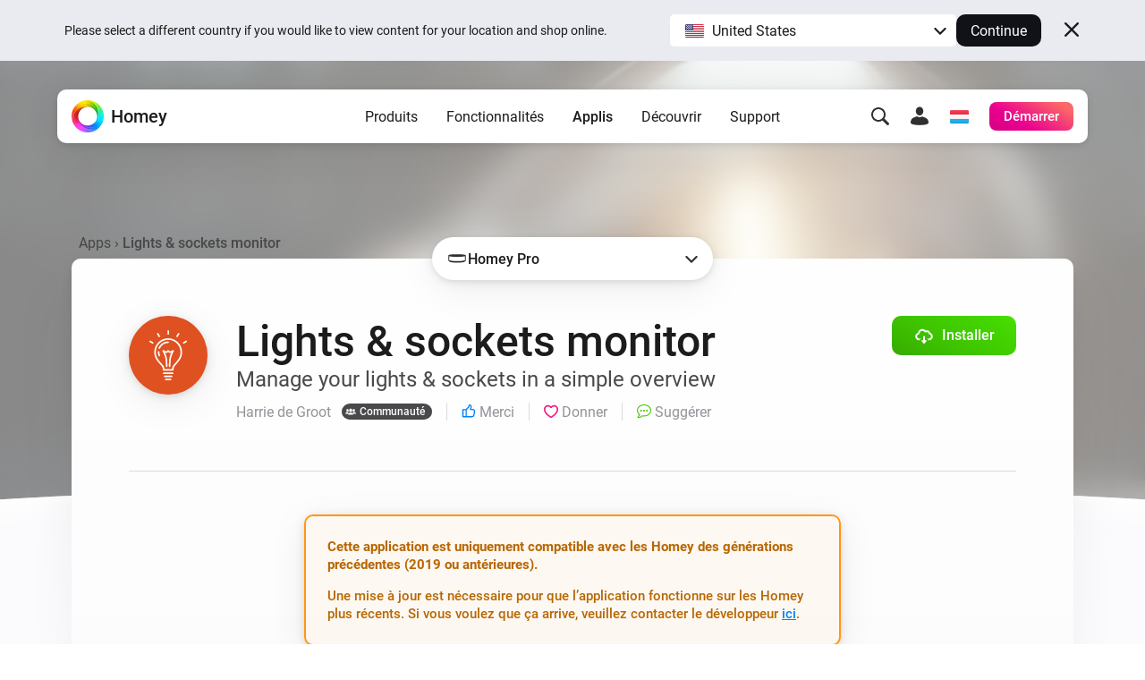

--- FILE ---
content_type: image/svg+xml
request_url: https://apps.homeycdn.net/app/nl.hdg.lights/1/8d2b96d6-8e3e-4f10-99f8-4a9057a53760/assets/icon.svg
body_size: 2372
content:
<?xml version="1.0" encoding="iso-8859-1"?>
<!-- Generator: Adobe Illustrator 16.0.0, SVG Export Plug-In . SVG Version: 6.00 Build 0)  -->
<!DOCTYPE svg PUBLIC "-//W3C//DTD SVG 1.1//EN" "http://www.w3.org/Graphics/SVG/1.1/DTD/svg11.dtd">
<svg version="1.1" id="Capa_1" xmlns="http://www.w3.org/2000/svg" xmlns:xlink="http://www.w3.org/1999/xlink" x="0px" y="0px"
	 width="792px" height="792px" viewBox="0 0 792 792" style="enable-background:new 0 0 792 792;" xml:space="preserve">
<g>
	<g>
		<g>
			<path d="M324.082,693.799c-6.832,0-12.401-5.543-12.401-12.375s5.543-12.375,12.401-12.375h143.86
				c6.832,0,12.375,5.543,12.375,12.375s-5.543,12.375-12.375,12.375H324.082z"/>
			<path d="M340.066,742.912c-6.832,0-12.375-5.543-12.375-12.375s5.569-12.375,12.375-12.375h111.891
				c6.832,0,12.375,5.543,12.375,12.375s-5.543,12.375-12.375,12.375H340.066z"/>
			<path d="M384.358,571.828c0,6.807-5.517,12.323-12.323,12.323c-6.806,0-12.323-5.518-12.323-12.323
				c-0.052-52.104-1.547-91.033-8.74-127.076c-7.115-35.629-19.852-68.655-42.461-109.39c-3.3-5.955-1.16-13.458,4.77-16.758
				c5.956-3.3,13.458-1.16,16.784,4.77c24.002,43.261,37.589,78.479,45.168,116.558
				C382.734,477.521,384.307,517.894,384.358,571.828z"/>
			<path d="M432.312,571.828c0,6.807-5.518,12.323-12.323,12.323s-12.323-5.518-12.323-12.323
				c0.053-53.936,1.624-94.282,9.126-131.896c7.58-38.079,21.167-73.295,45.169-116.558c3.301-5.955,10.828-8.095,16.759-4.77
				c5.956,3.3,8.068,10.828,4.77,16.758c-22.61,40.734-35.346,73.787-42.462,109.39
				C433.859,480.795,432.339,519.725,432.312,571.828z"/>
			<path d="M315.523,341.112c-6.497-2.063-10.055-9.023-7.992-15.521c2.088-6.497,9.023-10.055,15.521-7.992
				c8.611,2.785,16.062,6.523,22.945,9.978l0.67,0.361c10.75,5.414,19.697,9.642,26.348,4.228l15.211-12.401
				c5.285-4.279,13.073-3.48,17.351,1.805c4.28,5.285,3.48,13.071-1.805,17.351l-15.211,12.401
				c-18.949,15.417-34.444,7.915-53.109-1.444l-0.567-0.258C328.852,346.577,322.303,343.303,315.523,341.112z"/>
			<path d="M408.388,60.328c0,6.832-5.543,12.375-12.376,12.375c-6.832,0-12.375-5.543-12.375-12.375V12.375
				C383.637,5.543,389.18,0,396.012,0c6.834,0,12.376,5.543,12.376,12.375V60.328z"/>
			<path d="M468.974,317.599c6.497-2.088,13.458,1.496,15.521,7.992c2.088,6.497-1.495,13.458-7.992,15.521
				c-6.779,2.191-13.328,5.491-19.388,8.534l-0.566,0.258c-18.641,9.358-34.16,16.887-53.109,1.443l-15.211-12.4
				c-5.285-4.28-6.084-12.066-1.805-17.351c4.28-5.285,12.066-6.084,17.352-1.805l15.211,12.401
				c6.652,5.414,15.572,1.16,26.349-4.228l0.672-0.361C452.912,324.122,460.362,320.384,468.974,317.599z"/>
			<path d="M551.706,192.354c39.832,39.832,64.505,94.901,64.505,155.693c0,23.771-3.815,46.741-10.828,68.27
				c-7.244,22.249-17.995,43.003-31.53,61.515c-22.713,31.066-41.146,51.459-55.455,67.313
				c-25.756,28.488-37.048,40.968-37.048,82.63c0,6.832-5.543,12.375-12.375,12.375h-0.311h-72.11h-72.445
				c-6.832,0-12.401-5.543-12.401-12.375c0-41.25-11.524-53.857-37.099-81.882l-0.026-0.025l-0.026,0.025
				c-14.463-15.829-33.077-36.223-56.358-68.062c-13.535-18.512-24.286-39.291-31.53-61.54
				c-7.013-21.502-10.828-44.499-10.828-68.243c0-29.751,5.956-58.214,16.732-84.202l0.232-0.49
				c11.189-26.813,27.483-50.944,47.566-71.001c20.213-20.212,44.473-36.558,71.492-47.747v-0.026
				c25.987-10.776,54.45-16.732,84.202-16.732c29.702,0,58.137,5.956,84.151,16.732
				C507.182,155.771,531.493,172.142,551.706,192.354L551.706,192.354z M591.435,348.047c0-53.96-21.89-102.815-57.234-138.188
				c-18.071-18.073-39.6-32.613-63.422-42.462c-22.945-9.513-48.211-14.772-74.767-14.772c-26.529,0-51.794,5.259-74.714,14.772
				v-0.025l-0.052,0.025c-23.822,9.849-45.323,24.389-63.396,42.462c-17.892,17.892-32.355,39.239-42.23,62.803l-0.258,0.67
				c-9.487,22.919-14.772,48.185-14.772,74.714c0,21.192,3.377,41.611,9.565,60.611c6.471,19.773,15.984,38.183,27.947,54.579
				c22.353,30.576,40.554,50.506,54.708,66.025l-0.026,0.025c27.534,30.087,41.224,45.143,43.364,86.135h60.354h60.354
				c2.114-41.275,15.546-56.177,43.209-86.754c13.819-15.288,31.582-34.959,53.832-65.381
				c11.962-16.371,21.476-34.779,27.921-54.553C588.058,389.658,591.435,369.265,591.435,348.047z"/>
			<path d="M356.051,792c-6.832,0-12.375-5.543-12.375-12.375s5.543-12.375,12.375-12.375h79.923
				c6.832,0,12.375,5.543,12.375,12.375S442.806,792,435.974,792H356.051z"/>
			<path d="M547.839,104.285c-3.379,5.878-10.933,7.915-16.837,4.538c-5.878-3.377-7.913-10.931-4.536-16.835l23.977-41.533
				c3.377-5.878,10.932-7.915,16.835-4.538c5.904,3.377,7.915,10.931,4.538,16.835L547.839,104.285z"/>
			<path d="M265.533,92.013c3.377,5.878,1.367,13.432-4.538,16.81c-5.878,3.377-13.432,1.34-16.809-4.538l-23.977-41.534
				c-3.377-5.878-1.341-13.432,4.538-16.809c5.904-3.377,13.458-1.341,16.835,4.537L265.533,92.013z"/>
			<path d="M157.69,190.781c5.878,3.377,7.915,10.931,4.538,16.835c-3.377,5.878-10.932,7.915-16.81,4.538l-41.534-23.977
				c-5.904-3.377-7.94-10.931-4.563-16.809c3.377-5.904,10.931-7.915,16.835-4.538L157.69,190.781z"/>
			<path d="M646.606,212.154c-5.904,3.377-13.458,1.341-16.835-4.538c-3.378-5.904-1.341-13.458,4.537-16.835l41.534-23.977
				c5.902-3.377,13.456-1.341,16.835,4.538c3.377,5.878,1.341,13.458-4.538,16.835L646.606,212.154z"/>
			<path d="M267.441,396.954c2.63,6.265-0.309,13.509-6.574,16.139c-6.265,2.63-13.509-0.31-16.139-6.574
				c-4.203-9.95-7.477-20.443-9.643-31.271c-2.14-10.699-3.3-21.63-3.3-32.613c0-6.832,5.569-12.375,12.375-12.375
				c6.832,0,12.375,5.569,12.375,12.375c0,9.668,0.954,18.975,2.733,27.792C261.099,379.603,263.883,388.523,267.441,396.954
				L267.441,396.954z M267.441,288.286c-2.629,6.265-9.874,9.204-16.139,6.574c-6.265-2.63-9.204-9.875-6.574-16.139
				c4.15-9.823,9.229-19.13,15.03-27.767l0.026-0.026l-0.026-0.025c5.956-8.817,12.71-17.016,20.109-24.415
				c7.322-7.322,15.521-14.077,24.44-20.083v-0.026c8.56-5.775,17.918-10.854,27.818-15.03c9.926-4.203,20.393-7.477,31.247-9.643
				c10.699-2.166,21.682-3.3,32.639-3.3c6.834,0,12.376,5.543,12.376,12.375c0,6.832-5.543,12.375-12.376,12.375
				c-9.694,0-19.026,0.954-27.818,2.707c-9.204,1.831-18.099,4.641-26.503,8.198c-8.172,3.455-16.062,7.76-23.564,12.813l0,0H318.1
				c-7.296,4.898-14.257,10.673-20.702,17.119c-6.368,6.368-12.143,13.355-17.119,20.754l-0.026-0.026
				C275.227,272.173,270.921,280.062,267.441,288.286z"/>
		</g>
	</g>
</g>
<g>
</g>
<g>
</g>
<g>
</g>
<g>
</g>
<g>
</g>
<g>
</g>
<g>
</g>
<g>
</g>
<g>
</g>
<g>
</g>
<g>
</g>
<g>
</g>
<g>
</g>
<g>
</g>
<g>
</g>
</svg>


--- FILE ---
content_type: image/svg+xml
request_url: https://homey.app/icons-mask/interface/heart-fill.svg
body_size: 1142
content:
<?xml version="1.0" encoding="UTF-8"?>
<svg width="20px" height="20px" viewBox="0 0 20 20" version="1.1" xmlns="http://www.w3.org/2000/svg" xmlns:xlink="http://www.w3.org/1999/xlink">
    <title>glyphs / interface / heart-fill</title>
    <g id="glyphs-/-interface-/-heart-fill" stroke="none" stroke-width="1" fill="none" fill-rule="evenodd">
        <path d="M14.2468338,1 C15.0590976,1 15.8142226,1.14461664 16.5122087,1.43384993 C17.2101948,1.72308322 17.8197277,2.13448788 18.3408075,2.66806393 C18.8618873,3.20163997 19.2686893,3.83479183 19.5612136,4.5675195 C19.8537379,5.30024717 20,6.11010538 20,6.99709414 C20,8.36665609 19.6279658,9.72349238 18.8838975,11.067603 C18.1398292,12.4117136 17.0886748,13.7194008 15.7304344,14.9906645 C14.372194,16.2619282 12.7712228,17.474724 10.927521,18.6290519 C10.7772125,18.7226407 10.6171875,18.8078625 10.4474461,18.8847175 C10.2777048,18.9615725 10.128556,19 10,19 C9.87680476,19 9.73005294,18.9615725 9.55974454,18.8847175 C9.38943614,18.8078625 9.22969469,18.7226407 9.0805202,18.6290519 C7.23692146,17.474724 5.6343524,16.2619282 4.27281303,14.9906645 C2.91127365,13.7194008 1.85875331,12.4117136 1.11525198,11.067603 C0.371750661,9.72349238 0,8.36665609 0,6.99709414 C0,6.11010538 0.145952856,5.30024717 0.437858568,4.5675195 C0.72976428,3.83479183 1.13790651,3.20163997 1.66228525,2.66806393 C2.18666399,2.13448788 2.7978464,1.72308322 3.4958325,1.43384993 C4.19381859,1.14461664 4.94621162,1 5.75301158,1 C6.69434694,1 7.52789934,1.19354031 8.2536688,1.58062092 C8.97943825,1.96770153 9.56154865,2.47687837 10,3.10815144 C10.4438121,2.47687837 11.0269535,1.96770153 11.749424,1.58062092 C12.4718945,1.19354031 13.3043644,1 14.2468338,1 Z" id="Path" fill="#313132"></path>
    </g>
</svg>